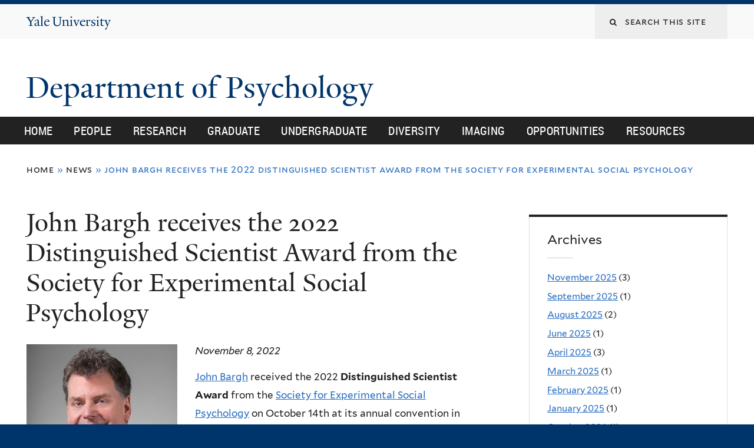

--- FILE ---
content_type: text/html; charset=utf-8
request_url: https://psychology.yale.edu/news/john-bargh-receives-2022-distinguished-scientist-award-society-experimental-social-psychology
body_size: 11275
content:
<!DOCTYPE html>
<!--[if lte IE 8]>     <html lang="en" dir="ltr" class="ie8"> <![endif]-->
<!--[if gt IE 8]><!--> <html lang="en" dir="ltr" prefix="content: http://purl.org/rss/1.0/modules/content/ dc: http://purl.org/dc/terms/ foaf: http://xmlns.com/foaf/0.1/ og: http://ogp.me/ns# rdfs: http://www.w3.org/2000/01/rdf-schema# sioc: http://rdfs.org/sioc/ns# sioct: http://rdfs.org/sioc/types# skos: http://www.w3.org/2004/02/skos/core# xsd: http://www.w3.org/2001/XMLSchema#"> <!--<![endif]-->
<head>
<meta http-equiv="X-UA-Compatible" content="IE=edge">
  <!--

  GGGGGGGGGGGG      GGGGGGGGGGG               fGGGGGG
    ;GGGGG.             GGGi                     GGGG
      CGGGG:           GGG                       GGGG
       lGGGGt         GGL                        GGGG
        .GGGGC       GG:                         GGGG
          GGGGG    .GG.        ;CGGGGGGL         GGGG          .LGGGGGGGL
           GGGGG  iGG        GGG:   ,GGGG        GGGG        tGGf     ;GGGC
            LGGGGfGG        GGGG     CGGG;       GGGG       GGGL       GGGGt
             lGGGGL                  CGGG;       GGGG      CGGGCCCCCCCCCCCCC
              GGGG                   GGGG,       GGGG      GGGG
              GGGG             tCGG; CGGG,       GGGG      GGGG
              GGGG          GGGG     CGGG.       GGGG      GGGGL
              GGGG         GGGGC     CGGG.       GGGG      :GGGGC          :
             ,GGGGG.       GGGGG:  .LGGGGG,.tG   GGGG        GGGGGGt,..,fGC
        ,GGGGGGGGGGGGGGf    iGGGGGG   CGGGGC  GGGGGGGGGG       LGGGGGGGC

  -->
  <meta http-equiv="Content-Type" content="text/html; charset=utf-8" />
<meta name="Generator" content="Drupal 7 (http://drupal.org)" />
<link rel="canonical" href="/news/john-bargh-receives-2022-distinguished-scientist-award-society-experimental-social-psychology" />
<link rel="shortlink" href="/node/803" />
<link rel="shortcut icon" href="https://psychology.yale.edu/sites/all/themes/yalenew_base/images/favicon.ico" type="image/vnd.microsoft.icon" />
<meta name="viewport" content="width=device-width, initial-scale=1, maximum-scale=10, minimum-scale=1, user-scalable=yes" />
  <title>John Bargh receives the 2022 Distinguished Scientist Award from the Society for Experimental Social Psychology
 |  Department of Psychology</title>
  <!--[if IEMobile]><meta http-equiv="cleartype" content="on" /><![endif]-->

    <link rel="shortcut icon" sizes="16x16 24x24 32x32 48x48 64x64" href="https://psychology.yale.edu/sites/all/themes/yalenew_base/images/favicon.ico" type="image/vnd.microsoft.icon">
    <link rel="icon" sizes="228x228" href="/sites/all/themes/yalenew_base/images/touch-icon-228.png">
  <link rel="apple-touch-icon-precomposed" sizes="228x228" href="/sites/all/themes/yalenew_base/images/touch-icon-228.png">

  <link type="text/css" rel="stylesheet" href="https://psychology.yale.edu/sites/default/files/css/css_xE-rWrJf-fncB6ztZfd2huxqgxu4WO-qwma6Xer30m4.css" media="all" />
<link type="text/css" rel="stylesheet" href="https://psychology.yale.edu/sites/default/files/css/css_Pom4wGAzS3jaM9pQc-jho03hH8io-PfDtvNGOLlhxME.css" media="all" />
<link type="text/css" rel="stylesheet" href="https://psychology.yale.edu/sites/default/files/css/css_Mb7_4Dm_QG99VHidcB9UDSnq4HuBwfz84urvkBksTvQ.css" media="all" />
<link type="text/css" rel="stylesheet" href="//maxcdn.bootstrapcdn.com/font-awesome/4.7.0/css/font-awesome.min.css" media="all" />
<link type="text/css" rel="stylesheet" href="https://psychology.yale.edu/sites/default/files/css/css_zaOco2G8k_Y9ZPkHcPipwrYE0eu9i_I-umrYSytTB3U.css" media="all" />
<link type="text/css" rel="stylesheet" href="https://psychology.yale.edu/sites/default/files/css/css_SbupwLY96NaCH1HAe9Sy9EfHqQ1Kyj0Oq1Ed_4OscR4.css" media="all" />
<link type="text/css" rel="stylesheet" href="https://psychology.yale.edu/sites/default/files/css_injector/css_injector_12.css?t7hixo" media="all" />

<!--[if (lt IE 9)&(!IEMobile)]>
<link type="text/css" rel="stylesheet" href="https://psychology.yale.edu/sites/default/files/css/css_nBvgsRGFO8eRuGybs3zqi1R0F_76QazEf5KpSL9kQhA.css" media="all" />
<![endif]-->

<!--[if gte IE 9]><!-->
<link type="text/css" rel="stylesheet" href="https://psychology.yale.edu/sites/default/files/css/css_059BxwQdO3W6gC_prw0ohrQj1fWv8MiFJkqt4YP0qJk.css" media="all" />
<!--<![endif]-->
  <script type="text/javascript" src="https://psychology.yale.edu/sites/all/libraries/respondjs/respond.min.js?t7hixo"></script>
<script type="text/javascript">
<!--//--><![CDATA[//><!--
document.cookie = 'adaptive_image=' + Math.max(screen.width, screen.height) + '; path=/';
//--><!]]>
</script>
<script type="text/javascript" src="//ajax.googleapis.com/ajax/libs/jquery/1.8.3/jquery.min.js"></script>
<script type="text/javascript">
<!--//--><![CDATA[//><!--
window.jQuery || document.write("<script src='/sites/all/modules/contrib/jquery_update/replace/jquery/1.8/jquery.min.js'>\x3C/script>")
//--><!]]>
</script>
<script type="text/javascript" src="https://psychology.yale.edu/sites/default/files/js/js_Hfha9RCTNm8mqMDLXriIsKGMaghzs4ZaqJPLj2esi7s.js"></script>
<script type="text/javascript" src="https://psychology.yale.edu/sites/default/files/js/js_onbE0n0cQY6KTDQtHO_E27UBymFC-RuqypZZ6Zxez-o.js"></script>
<script type="text/javascript" src="https://psychology.yale.edu/sites/default/files/js/js_P3x3MF1Y9L7Y5n_hK73ps3H4hvQvxYpv1mtnjn29Vfs.js"></script>
<script type="text/javascript">
<!--//--><![CDATA[//><!--
var switchTo5x = true;var useFastShare = true;
//--><!]]>
</script>
<script type="text/javascript" src="https://ws.sharethis.com/button/buttons.js"></script>
<script type="text/javascript">
<!--//--><![CDATA[//><!--
if (typeof stLight !== 'undefined') { stLight.options({"publisher":"dr-fa4816b2-e526-5c8-8461-58bce6c3373","version":"5x","lang":"en"}); }
//--><!]]>
</script>
<script type="text/javascript" src="https://psychology.yale.edu/sites/default/files/js/js_waP91NpgGpectm_6Y2XDEauLJ8WCSCBKmmA87unpp2E.js"></script>
<script type="text/javascript" src="https://www.googletagmanager.com/gtag/js?id=UA-56932806-1"></script>
<script type="text/javascript">
<!--//--><![CDATA[//><!--
window.dataLayer = window.dataLayer || [];function gtag(){dataLayer.push(arguments)};gtag("js", new Date());gtag("set", "developer_id.dMDhkMT", true);gtag("config", "UA-56932806-1", {"groups":"default","cookie_domain":"psychology.yale.edu","anonymize_ip":true});
//--><!]]>
</script>
<script type="text/javascript" src="https://psychology.yale.edu/sites/default/files/js/js_tlrLbES_-obH6Lh3hw49Qt2uSY_AH8q9KolRKfUDBPo.js"></script>
<script type="text/javascript" src="https://psychology.yale.edu/sites/default/files/js/js_UNPtX_ZGxcpSkJyp8ls50mHCG5a_tcqRFqN4KjkfLso.js"></script>
<script type="text/javascript">
<!--//--><![CDATA[//><!--
jQuery.extend(Drupal.settings, {"basePath":"\/","pathPrefix":"","setHasJsCookie":0,"ajaxPageState":{"theme":"yalenew_wide","theme_token":"8HOyoPvKWToycI4-PPt1FozQLbFyRRsxCK6Vx15TrNw","js":{"0":1,"sites\/all\/themes\/yalenew_base\/js\/jcaption.min.js":1,"sites\/all\/libraries\/respondjs\/respond.min.js":1,"1":1,"\/\/ajax.googleapis.com\/ajax\/libs\/jquery\/1.8.3\/jquery.min.js":1,"2":1,"misc\/jquery-extend-3.4.0.js":1,"misc\/jquery-html-prefilter-3.5.0-backport.js":1,"misc\/jquery.once.js":1,"misc\/drupal.js":1,"misc\/form-single-submit.js":1,"sites\/all\/libraries\/superfish\/sfsmallscreen.js":1,"sites\/all\/libraries\/colorbox\/jquery.colorbox-min.js":1,"sites\/all\/modules\/contrib\/colorbox\/js\/colorbox.js":1,"sites\/all\/modules\/contrib\/jscrollpane\/js\/jquery.jscrollpane.min.js":1,"sites\/all\/modules\/contrib\/jscrollpane\/js\/jquery.mousewheel.js":1,"sites\/all\/modules\/contrib\/jscrollpane\/js\/script.js":1,"sites\/all\/modules\/contrib\/custom_search\/js\/custom_search.js":1,"3":1,"https:\/\/ws.sharethis.com\/button\/buttons.js":1,"4":1,"sites\/all\/modules\/contrib\/google_analytics\/googleanalytics.js":1,"https:\/\/www.googletagmanager.com\/gtag\/js?id=UA-56932806-1":1,"5":1,"sites\/all\/libraries\/superfish\/jquery.hoverIntent.minified.js":1,"sites\/all\/libraries\/superfish\/sftouchscreen.js":1,"sites\/all\/libraries\/superfish\/superfish.js":1,"sites\/all\/modules\/contrib\/superfish\/superfish.js":1,"sites\/all\/themes\/omega\/omega\/js\/jquery.formalize.js":1,"sites\/all\/themes\/omega\/omega\/js\/omega-mediaqueries.js":1,"sites\/all\/themes\/yalenew_base\/js\/modernizr.min.js":1,"sites\/all\/themes\/yalenew_base\/js\/jquery.fitted.js":1,"sites\/all\/themes\/yalenew_base\/js\/appendAround.min.js":1,"sites\/all\/themes\/yalenew_base\/js\/scripts.js":1},"css":{"modules\/system\/system.base.css":1,"modules\/system\/system.menus.css":1,"modules\/system\/system.messages.css":1,"modules\/system\/system.theme.css":1,"sites\/all\/modules\/contrib\/adaptive_image\/css\/adaptive-image.css":1,"sites\/all\/modules\/contrib\/calendar\/css\/calendar_multiday.css":1,"modules\/comment\/comment.css":1,"modules\/field\/theme\/field.css":1,"modules\/node\/node.css":1,"modules\/search\/search.css":1,"modules\/user\/user.css":1,"sites\/all\/modules\/contrib\/views\/css\/views.css":1,"sites\/all\/modules\/contrib\/ckeditor\/css\/ckeditor.css":1,"sites\/all\/libraries\/colorbox\/example4\/colorbox.css":1,"sites\/all\/modules\/contrib\/ctools\/css\/ctools.css":1,"sites\/all\/modules\/contrib\/jscrollpane\/css\/jquery.jscrollpane.css":1,"sites\/all\/modules\/contrib\/typogrify\/typogrify.css":1,"sites\/all\/modules\/contrib\/custom_search\/custom_search.css":1,"sites\/all\/modules\/contrib\/date\/date_api\/date.css":1,"\/\/maxcdn.bootstrapcdn.com\/font-awesome\/4.7.0\/css\/font-awesome.min.css":1,"sites\/all\/libraries\/superfish\/css\/superfish.css":1,"sites\/all\/libraries\/superfish\/css\/superfish-smallscreen.css":1,"sites\/all\/themes\/omega\/omega\/css\/formalize.css":1,"sites\/default\/files\/fontyourface\/font.css":1,"\/sites\/all\/libraries\/fontyourface\/YaleDesign-italic-bold\/stylesheet.css":1,"\/sites\/all\/libraries\/fontyourface\/YaleDesign-italic-normal\/stylesheet.css":1,"\/sites\/all\/libraries\/fontyourface\/YaleDesign-normal-bold\/stylesheet.css":1,"\/sites\/all\/libraries\/fontyourface\/YaleDesign-normal-normal\/stylesheet.css":1,"sites\/all\/themes\/yalenew_base\/css\/globalnew.css":1,"public:\/\/css_injector\/css_injector_12.css":1,"ie::wide::sites\/all\/themes\/yalenew_base\/css\/grid\/yalenew_default\/wide\/yalenew-default-wide-12.css":1,"sites\/all\/themes\/yalenew_base\/css\/grid\/yalenew_default\/fluid\/yalenew-default-fluid-12.css":1,"sites\/all\/themes\/yalenew_base\/css\/grid\/yalenew_default\/narrow\/yalenew-default-narrow-12.css":1,"sites\/all\/themes\/yalenew_base\/css\/grid\/yalenew_default\/wide\/yalenew-default-wide-12.css":1}},"colorbox":{"opacity":"0.85","current":"{current} of {total}","previous":"\u00ab Prev","next":"Next \u00bb","close":"Close","maxWidth":"98%","maxHeight":"98%","fixed":true,"mobiledetect":true,"mobiledevicewidth":"480px","specificPagesDefaultValue":"admin*\nimagebrowser*\nimg_assist*\nimce*\nnode\/add\/*\nnode\/*\/edit\nprint\/*\nprintpdf\/*\nsystem\/ajax\nsystem\/ajax\/*"},"jScrollPane":{"class":".scroll-pane"},"custom_search":{"form_target":"_self","solr":0},"googleanalytics":{"account":["UA-56932806-1"],"trackOutbound":1,"trackMailto":1,"trackDownload":1,"trackDownloadExtensions":"7z|aac|arc|arj|asf|asx|avi|bin|csv|doc(x|m)?|dot(x|m)?|exe|flv|gif|gz|gzip|hqx|jar|jpe?g|js|mp(2|3|4|e?g)|mov(ie)?|msi|msp|pdf|phps|png|ppt(x|m)?|pot(x|m)?|pps(x|m)?|ppam|sld(x|m)?|thmx|qtm?|ra(m|r)?|sea|sit|tar|tgz|torrent|txt|wav|wma|wmv|wpd|xls(x|m|b)?|xlt(x|m)|xlam|xml|z|zip","trackColorbox":1,"trackDomainMode":1},"urlIsAjaxTrusted":{"\/news\/john-bargh-receives-2022-distinguished-scientist-award-society-experimental-social-psychology":true},"superfish":{"1":{"id":"1","sf":{"delay":"300","animation":{"opacity":"show","height":"show"},"speed":"fast","autoArrows":false,"dropShadows":false},"plugins":{"touchscreen":{"behaviour":"0","mode":"useragent_predefined"},"smallscreen":{"mode":"window_width","breakpoint":740,"breakpointUnit":"px","accordionButton":"2","title":"Main menu"}}}},"omega":{"layouts":{"primary":"wide","order":["fluid","narrow","wide"],"queries":{"fluid":"all and (max-width: 739px)","narrow":"all and (min-width: 740px) and (max-width: 1024px)","wide":"all and (min-width: 1025px)"}}}});
//--><!]]>
</script>

</head>
<body class="html not-front not-logged-in page-node page-node- page-node-803 node-type-news yalenew-wide context-news one-sidebar sidebar-second">
  <aside role='complementary' id="skip-link" aria-label="Skip to main content">
    <a href="#main-content" class="element-invisible element-focusable">Skip to main content</a>
  </aside>
  <div class="region region-page-top" id="region-page-top">
  <div class="region-inner region-page-top-inner">
      </div>
</div>
  <div class="page clearfix" id="page">
      <header id="section-header" class="section section-header" role="banner">
  <div id="zone-topper-wrapper" class="zone-wrapper zone-topper-wrapper clearfix">  <div id="zone-topper" class="zone zone-topper clearfix container-12">
    <div  class="grid-3 region region-topper-first" id="region-topper-first">
  <div class="region-inner region-topper-first-inner">
      <div class="topper-logo"><a href="http://www.yale.edu" class="y-icons y-yale y-univ"><span class="element-invisible">Yale University</span></a>
      </div>

	 <div id="moved-main-nav-wrapper">
                <button aria-expanded="false" id="nav-ready" class="nav-ready"><span class="element-invisible">Open Main Navigation</span></button>
                <div id="moved-main-nav" class="moved-main-nav" data-set="append-main-nav"></div>
                <button aria-expanded="true" id="nav-close" class="nav-close nav-hidden"><span class="element-invisible">Close Main Navigation</span></button>
        </div>

  </div>
</div>
<div class="grid-9 region region-topper-second" id="region-topper-second">
  <div class="region-inner region-topper-second-inner">
    <div class="block block-search block-form block-search-form odd block-without-title" id="block-search-form">
  <div class="block-inner clearfix">
            
    <div class="content clearfix">
      <form class="search-form" role="search" aria-label="Site Search" action="/news/john-bargh-receives-2022-distinguished-scientist-award-society-experimental-social-psychology" method="post" id="search-block-form" accept-charset="UTF-8"><div><div class="container-inline">
  <div class="form-item form-type-textfield form-item-search-block-form">
  <label for="edit-search-block-form--2"><i class="fa fa-search"></i><span class="element-invisible">Search this site</span> </label>
 <input title="Enter the terms you wish to search for." class="custom-search-box form-text" placeholder="Search this site" type="text" id="edit-search-block-form--2" name="search_block_form" value="" size="15" maxlength="128" />
</div>
<div class="form-actions form-wrapper" id="edit-actions"><input style="display:none;" type="submit" id="edit-submit" name="op" value="" class="form-submit" /></div><input type="hidden" name="form_build_id" value="form-OX2jTt1ukvOvwREhkYT-ZRdRWIXoaOkZHqASvx7TXGw" />
<input type="hidden" name="form_id" value="search_block_form" />
</div>
</div></form>    </div>
  </div>
</div>
  </div>
</div>
  </div>
</div><div id="zone-branding-wrapper" class="zone-wrapper zone-branding-wrapper clearfix">  <div id="zone-branding" class="zone zone-branding clearfix container-12">
    <div class="grid-10 region region-branding" id="region-branding">
  <div class="region-inner region-branding-inner">
        <div class="branding-data clearfix">
                                                  <h2 class="site-name"><a href="/" title="Home"> Department of Psychology
</a></h2>
                                  </div>
          </div>
</div>
  </div>
</div></header>
  
      <main  id="section-content" class="section section-content" role="main">
  <div id="section-content-inner">
    

<div id="zone-menu-wrapper" class="zone-wrapper zone-menu-wrapper clearfix yale-wide-menu">  <div id="zone-menu" class="zone zone-menu clearfix container-12">

<div id="original-main-nav-wrapper">
  <div id="original-main-nav" data-set="append-main-nav">
    <div id="main-nav">

    <div class="grid-12 region region-menu" id="region-menu">
  <div class="region-inner region-menu-inner">
    <nav id="main-menu-navigation" role="navigation" aria-label="Main Menu" class="navigation">
                  <div class="block block-superfish block-1 block-superfish-1 odd block-without-title" id="block-superfish-1">
  <div class="block-inner clearfix">
            
    <div class="content clearfix">
      <ul  id="superfish-1" class="menu sf-menu sf-main-menu sf-horizontal sf-style-none sf-total-items-9 sf-parent-items-5 sf-single-items-4"><li id="menu-365-1" class="first odd sf-item-1 sf-depth-1 sf-no-children"><a href="/" class="sf-depth-1">Home</a></li><li id="menu-870-1" class="middle even sf-item-2 sf-depth-1 sf-total-children-4 sf-parent-children-1 sf-single-children-3 menuparent"><a href="/people" class="sf-depth-1 menuparent">People</a><ul><li id="menu-881-1" class="first odd sf-item-1 sf-depth-2 sf-total-children-5 sf-parent-children-0 sf-single-children-5 menuparent"><a href="/people/faculty/primary" title="Faculty of the Dept. of Psychology" class="sf-depth-2 menuparent">Faculty</a><ul><li id="menu-882-1" class="first odd sf-item-1 sf-depth-3 sf-no-children"><a href="/people/faculty/primary" title="Primary Faculty of the Dept. of Psychology" class="sf-depth-3">Primary</a></li><li id="menu-4411-1" class="middle even sf-item-2 sf-depth-3 sf-no-children"><a href="/people/faculty/research-scientists" class="sf-depth-3">Research Scientists</a></li><li id="menu-883-1" class="middle odd sf-item-3 sf-depth-3 sf-no-children"><a href="/people/faculty/lecturers" class="sf-depth-3">Lecturers</a></li><li id="menu-884-1" class="middle even sf-item-4 sf-depth-3 sf-no-children"><a href="/people/faculty/affiliated-and-visiting" class="sf-depth-3">Affiliated &amp; Visiting</a></li><li id="menu-885-1" class="last odd sf-item-5 sf-depth-3 sf-no-children"><a href="/people/faculty/emeritus" class="sf-depth-3">Emeritus</a></li></ul></li><li id="menu-879-1" class="middle even sf-item-2 sf-depth-2 sf-no-children"><a href="/people/students" class="sf-depth-2">Students</a></li><li id="menu-4810-1" class="middle odd sf-item-3 sf-depth-2 sf-no-children"><a href="/people/postdocs" class="sf-depth-2">Postdoctoral Associates &amp; Fellows</a></li><li id="menu-4667-1" class="last even sf-item-4 sf-depth-2 sf-no-children"><a href="/people/department-administration" class="sf-depth-2">Department Administration</a></li></ul></li><li id="menu-846-1" class="middle odd sf-item-3 sf-depth-1 sf-total-children-5 sf-parent-children-0 sf-single-children-5 menuparent"><a href="/research" title="Research Areas in the Dept. of Psychology" class="sf-depth-1 menuparent">Research</a><ul><li id="menu-844-1" class="first odd sf-item-1 sf-depth-2 sf-no-children"><a href="/research/clinical-psychology" class="sf-depth-2">Clinical Psychology</a></li><li id="menu-840-1" class="middle even sf-item-2 sf-depth-2 sf-no-children"><a href="/research/cognitive-psychology" class="sf-depth-2">Cognitive Psychology</a></li><li id="menu-843-1" class="middle odd sf-item-3 sf-depth-2 sf-no-children"><a href="/research/developmental-psychology" class="sf-depth-2">Developmental Psychology</a></li><li id="menu-842-1" class="middle even sf-item-4 sf-depth-2 sf-no-children"><a href="/research/neuroscience" class="sf-depth-2">Neuroscience</a></li><li id="menu-841-1" class="last odd sf-item-5 sf-depth-2 sf-no-children"><a href="/research/socialpersonality-psychology" class="sf-depth-2">Social/Personality Psychology</a></li></ul></li><li id="menu-773-1" class="middle even sf-item-4 sf-depth-1 sf-total-children-7 sf-parent-children-3 sf-single-children-4 menuparent"><a href="/graduate" title="Graduate Program" class="sf-depth-1 menuparent">Graduate</a><ul><li id="menu-865-1" class="first odd sf-item-1 sf-depth-2 sf-no-children"><a href="/graduate/overview-program" class="sf-depth-2">Overview of the Program</a></li><li id="menu-867-1" class="middle even sf-item-2 sf-depth-2 sf-total-children-4 sf-parent-children-0 sf-single-children-4 menuparent"><a href="/graduate/training" class="sf-depth-2 menuparent">Training</a><ul><li id="menu-776-1" class="first odd sf-item-1 sf-depth-3 sf-no-children"><a href="/graduate/training/practicum-training" class="sf-depth-3">Practicum Training</a></li><li id="menu-775-1" class="middle even sf-item-2 sf-depth-3 sf-no-children"><a href="/graduate/training/requirements" class="sf-depth-3">Requirements</a></li><li id="menu-839-1" class="middle odd sf-item-3 sf-depth-3 sf-no-children"><a href="/graduate/training/programs-study" class="sf-depth-3">Programs of Study</a></li><li id="menu-782-1" class="last even sf-item-4 sf-depth-3 sf-no-children"><a href="http://catalog.yale.edu/gsas/degree-granting-departments-programs/psychology/#coursestext" target="_blank" class="sf-depth-3">Courses</a></li></ul></li><li id="menu-866-1" class="middle odd sf-item-3 sf-depth-2 sf-total-children-5 sf-parent-children-0 sf-single-children-5 menuparent"><a href="/graduate/admissions" title="Admissions" class="sf-depth-2 menuparent">Admissions</a><ul><li id="menu-780-1" class="first odd sf-item-1 sf-depth-3 sf-no-children"><a href="/graduate/admissions/applying-admission" class="sf-depth-3">Applying</a></li><li id="menu-4666-1" class="middle even sf-item-2 sf-depth-3 sf-no-children"><a href="/graduate/admissions/admissions-application-overview" class="sf-depth-3">Admissions Application Overview</a></li><li id="menu-779-1" class="middle odd sf-item-3 sf-depth-3 sf-no-children"><a href="/graduate/admissions/financial-aid" class="sf-depth-3">Financial Aid</a></li><li id="menu-4658-1" class="middle even sf-item-4 sf-depth-3 sf-no-children"><a href="/graduate/admissions/psychology-graduate-school-bootcamp" class="sf-depth-3">Psychology Graduate School Bootcamp</a></li><li id="menu-4668-1" class="last odd sf-item-5 sf-depth-3 sf-no-children"><a href="/graduate/admissions/planning-applying-our-phd-graduate-program" class="sf-depth-3">Planning on applying to our Ph.D. graduate program?</a></li></ul></li><li id="menu-868-1" class="middle even sf-item-4 sf-depth-2 sf-total-children-2 sf-parent-children-0 sf-single-children-2 menuparent"><a href="/graduate/history" class="sf-depth-2 menuparent">History</a><ul><li id="menu-786-1" class="first odd sf-item-1 sf-depth-3 sf-no-children"><a href="/graduate/history/recent-phd-dissertation-titles" class="sf-depth-3">Recent Ph.D. Dissertation Titles</a></li><li id="menu-787-1" class="last even sf-item-2 sf-depth-3 sf-no-children"><a href="/graduate/history/psychology-dept-phd-graduates#bottom" class="sf-depth-3">Psychology Dept. Ph.D. Graduates</a></li></ul></li><li id="menu-781-1" class="middle odd sf-item-5 sf-depth-2 sf-no-children"><a href="/graduate/yale-and-new-haven" class="sf-depth-2">Yale and New Haven</a></li><li id="menu-788-1" class="middle even sf-item-6 sf-depth-2 sf-no-children"><a href="/graduate/diversity" class="sf-depth-2">Diversity</a></li><li id="menu-4665-1" class="last odd sf-item-7 sf-depth-2 sf-no-children"><a href="/graduate/formal-requirements-and-advising-document" class="sf-depth-2">Formal Requirements &amp; Advising  Document</a></li></ul></li><li id="menu-757-1" class="middle odd sf-item-5 sf-depth-1 sf-total-children-11 sf-parent-children-0 sf-single-children-11 menuparent"><a href="/undergraduate/recent-announcements" title="Undergraduate program" class="sf-depth-1 menuparent">Undergraduate</a><ul><li id="menu-826-1" class="first odd sf-item-1 sf-depth-2 sf-no-children"><a href="/undergraduate/recent-announcements" title="Recent Announcements" class="sf-depth-2">Recent announcements from the DUS</a></li><li id="menu-822-1" class="middle even sf-item-2 sf-depth-2 sf-no-children"><a href="/undergraduate/faq" class="sf-depth-2">FAQ</a></li><li id="menu-774-1" class="middle odd sf-item-3 sf-depth-2 sf-no-children"><a href="/undergraduate/research-opportunities" class="sf-depth-2">Research Opportunities</a></li><li id="menu-830-1" class="middle even sf-item-4 sf-depth-2 sf-no-children"><a href="/undergraduate/advising-information" class="sf-depth-2">Advising Information</a></li><li id="menu-824-1" class="middle odd sf-item-5 sf-depth-2 sf-no-children"><a href="http://catalog.yale.edu/ycps/subjects-of-instruction/psychology/" target="_blank" class="sf-depth-2">Requirements of the Major</a></li><li id="menu-825-1" class="middle even sf-item-6 sf-depth-2 sf-no-children"><a href="http://catalog.yale.edu/ycps/subjects-of-instruction/psychology/#courseinventory" target="_blank" class="sf-depth-2">Course Information</a></li><li id="menu-828-1" class="middle odd sf-item-7 sf-depth-2 sf-no-children"><a href="/undergraduate/senior-requirement-information" class="sf-depth-2">Senior Requirement Information</a></li><li id="menu-829-1" class="middle even sf-item-8 sf-depth-2 sf-no-children"><a href="/undergraduate/undergraduate-major-forms" class="sf-depth-2">Undergraduate Major Forms</a></li><li id="menu-861-1" class="middle odd sf-item-9 sf-depth-2 sf-no-children"><a href="/undergraduate/neuroscience-track" class="sf-depth-2">Neuroscience Track</a></li><li id="menu-990-1" class="middle even sf-item-10 sf-depth-2 sf-no-children"><a href="/undergraduate/first-years-and-sophomores" class="sf-depth-2">For First-years and Sophomores</a></li><li id="menu-984-1" class="last odd sf-item-11 sf-depth-2 sf-no-children"><a href="https://psychology.yale.edu/sites/default/files/utf-8psyc_roadmap_2025-04-21.pdf" class="sf-depth-2">Roadmaps for the major</a></li></ul></li><li id="menu-995-1" class="middle even sf-item-6 sf-depth-1 sf-total-children-7 sf-parent-children-2 sf-single-children-5 menuparent"><a href="/diversity" title="Our Commitment to Diversity" class="sf-depth-1 menuparent">Diversity</a><ul><li id="menu-1015-1" class="first odd sf-item-1 sf-depth-2 sf-no-children"><a href="/diversity" class="sf-depth-2">Our Commitment to Diversity</a></li><li id="menu-4660-1" class="middle even sf-item-2 sf-depth-2 sf-no-children"><a href="/diversity/psychology-department-statement-racial-equity-and-justice" class="sf-depth-2">Psychology Department Statement on Racial Equity &amp; Justice</a></li><li id="menu-4661-1" class="middle odd sf-item-3 sf-depth-2 sf-no-children"><a href="/diversity/statement-against-anti-asian-violence" class="sf-depth-2">Statement against anti-Asian violence</a></li><li id="menu-1001-1" class="middle even sf-item-4 sf-depth-2 sf-total-children-3 sf-parent-children-0 sf-single-children-3 menuparent"><a href="/diversity/research-opportunities-undergraduates" class="sf-depth-2 menuparent">Student Resources</a><ul><li id="menu-999-1" class="first odd sf-item-1 sf-depth-3 sf-no-children"><a href="/diversity/research-opportunities-undergraduates" class="sf-depth-3">Research Opportunities for Undergraduates</a></li><li id="menu-1000-1" class="middle even sf-item-2 sf-depth-3 sf-no-children"><a href="/diversity/resources-applying-graduate-school" class="sf-depth-3">Resources for Applying to Graduate School</a></li><li id="menu-1002-1" class="last odd sf-item-3 sf-depth-3 sf-no-children"><a href="/diversity/student-resources/campus-resources-current-students" class="sf-depth-3">Campus Resources for Current Students</a></li></ul></li><li id="menu-1009-1" class="middle odd sf-item-5 sf-depth-2 sf-total-children-3 sf-parent-children-0 sf-single-children-3 menuparent"><a href="/diversity/commitment-diversity-clinical-training-and-practice" class="sf-depth-2 menuparent">Diversity in Our Clinical Training</a><ul><li id="menu-1006-1" class="first odd sf-item-1 sf-depth-3 sf-no-children"><a href="/diversity/commitment-diversity-clinical-training-and-practice" class="sf-depth-3">Commitment to Diversity in Clinical Training and Practice</a></li><li id="menu-1007-1" class="middle even sf-item-2 sf-depth-3 sf-no-children"><a href="/diversity/diversity-clinical-opportunities" class="sf-depth-3">Diversity in Clinical Opportunities</a></li><li id="menu-1008-1" class="last odd sf-item-3 sf-depth-3 sf-no-children"><a href="/diversity/resources-clinical-training" class="sf-depth-3">Resources for Clinical Training</a></li></ul></li><li id="menu-997-1" class="middle even sf-item-6 sf-depth-2 sf-no-children"><a href="/diversity/about-psychology-department-committee-diversity-and-inclusiveness" class="sf-depth-2">Committee on Diversity and Inclusiveness</a></li><li id="menu-4659-1" class="last odd sf-item-7 sf-depth-2 sf-no-children"><a href="/diversity/yale-psychology-department-committee-racial-equity-and-justice" class="sf-depth-2">Committee on Racial Equity &amp; Justice</a></li></ul></li><li id="menu-4656-1" class="middle odd sf-item-7 sf-depth-1 sf-no-children"><a href="https://brainimaging.yale.edu/" class="sf-depth-1">Imaging</a></li><li id="menu-4657-1" class="middle even sf-item-8 sf-depth-1 sf-no-children"><a href="/opportunities" class="sf-depth-1">Opportunities</a></li><li id="menu-849-1" class="last odd sf-item-9 sf-depth-1 sf-no-children"><a href="/resources" class="sf-depth-1">Resources</a></li></ul>    </div>
  </div>
</div>
    </nav>
  </div>
</div>

    </div>
  </div>
</div>

  </div>
</div>
<div id="zone-content-wrapper" class="zone-wrapper zone-content-wrapper clearfix">  <div id="zone-content" class="zone zone-content clearfix container-12">
          <div id="breadcrumb" class="grid-12"><h2 class="element-invisible">You are here</h2><div class="breadcrumb"><span class="inline odd first"><a href="/">Home</a></span> <span class="delimiter">»</span> <span class="inline even"><a href="/news">News</a></span> <span class="delimiter">»</span> <span class="inline odd last">John Bargh receives the 2022 Distinguished Scientist Award from the Society for Experimental Social Psychology</span></div></div>
    
    <div id="moved-sidenav-wrapper" class="moved-sidenav-wrapper grid-12">
       <div id="moved-sidenav" class="moved-sidenav" data-set="append-sidenav"></div>
    </div>

        <div class="grid-8 region region-content" id="region-content">
  <div class="region-inner region-content-inner">
    <a id="main-content" tabindex="-1"></a>
                <h1 class="title" id="page-title">John Bargh receives the 2022 Distinguished Scientist Award from the Society for Experimental Social Psychology
</h1>
                        <div class="block block-system block-main block-system-main odd block-without-title" id="block-system-main">
  <div class="block-inner clearfix">
            
    <div class="content clearfix">
      <article about="/news/john-bargh-receives-2022-distinguished-scientist-award-society-experimental-social-psychology" typeof="sioc:Item foaf:Document" class="node node-news node-published node-not-promoted node-not-sticky author-13 odd clearfix" id="node-news-803">
  <!--    -->
    <span property="dc:title" content="John Bargh receives the 2022 Distinguished Scientist Award from the Society for Experimental Social Psychology" class="rdf-meta element-hidden"></span><span property="sioc:num_replies" content="0" datatype="xsd:integer" class="rdf-meta element-hidden"></span>  
  <div class="content clearfix">
    <div class="field field-name-field-news-image field-type-image field-label-hidden"><div class="field-items"><div class="field-item even"><img typeof="foaf:Image" src="https://psychology.yale.edu/sites/default/files/bargh_headshot_17-018_john_bargh_084_0_256x_0.jpg" width="256" height="256" alt="" /></div></div></div><div class="field field-name-field-date field-type-datetime field-label-hidden"><div class="field-items"><div class="field-item even"><span class="date-display-single" property="dc:date" datatype="xsd:dateTime" content="2022-11-08T00:00:00-05:00">November 8, 2022</span></div></div></div><div class="field field-name-body field-type-text-with-summary field-label-hidden"><div class="field-items"><div class="field-item even" property="content:encoded"><p><a href="https://psychology.yale.edu/people/john-bargh" title="View user profile.">John Bargh</a> received the 2022 <strong>Distinguished Scientist Award</strong> from the <a href="https://www.sesp.org" target="_blank">Society for Experimental Social Psychology</a> on October 14th at its annual convention in Philadelphia.  The annual award honors individuals who have made unusually important contributions to experimental social psychology.  For a list of previous winners, see <a data-auth="Verified" data-linkindex="0" href="https://www.sesp.org/content.asp?contentid=142" rel="noopener noreferrer" target="_blank" title="//sesp.membershipsoftware.org/content.asp?contentid=142. Click or tap if you trust this link.">Distinguished Scientist Award Recipients.</a></p>
</div></div></div>  </div>

  <div class="clearfix">
          <nav class="links node-links clearfix"></nav>
    
      </div>
</article>
    </div>
  </div>
</div>
<div class="block block-sharethis block-sharethis-block block-sharethis-sharethis-block even block-without-title" id="block-sharethis-sharethis-block">
  <div class="block-inner clearfix">
            
    <div class="content clearfix">
      <div class="sharethis-wrapper"><span st_url="https://psychology.yale.edu/news/john-bargh-receives-2022-distinguished-scientist-award-society-experimental-social-psychology" st_title="John%20Bargh%20receives%20the%202022%20Distinguished%20Scientist%20Award%20from%20the%20Society%20for%20Experimental%20Social%20Psychology" class="st_facebook_button" displayText="facebook"></span>
<span st_url="https://psychology.yale.edu/news/john-bargh-receives-2022-distinguished-scientist-award-society-experimental-social-psychology" st_title="John%20Bargh%20receives%20the%202022%20Distinguished%20Scientist%20Award%20from%20the%20Society%20for%20Experimental%20Social%20Psychology" class="st_twitter_button" displayText="twitter" st_via="" st_username=""></span>
<span st_url="https://psychology.yale.edu/news/john-bargh-receives-2022-distinguished-scientist-award-society-experimental-social-psychology" st_title="John%20Bargh%20receives%20the%202022%20Distinguished%20Scientist%20Award%20from%20the%20Society%20for%20Experimental%20Social%20Psychology" class="st_tumblr_button" displayText="tumblr" st_via="" st_username=""></span>
<span st_url="https://psychology.yale.edu/news/john-bargh-receives-2022-distinguished-scientist-award-society-experimental-social-psychology" st_title="John%20Bargh%20receives%20the%202022%20Distinguished%20Scientist%20Award%20from%20the%20Society%20for%20Experimental%20Social%20Psychology" class="st_pinterest_button" displayText="pinterest" st_via="" st_username=""></span>
<span st_url="https://psychology.yale.edu/news/john-bargh-receives-2022-distinguished-scientist-award-society-experimental-social-psychology" st_title="John%20Bargh%20receives%20the%202022%20Distinguished%20Scientist%20Award%20from%20the%20Society%20for%20Experimental%20Social%20Psychology" class="st_reddit_button" displayText="reddit" st_via="" st_username=""></span>
<span st_url="https://psychology.yale.edu/news/john-bargh-receives-2022-distinguished-scientist-award-society-experimental-social-psychology" st_title="John%20Bargh%20receives%20the%202022%20Distinguished%20Scientist%20Award%20from%20the%20Society%20for%20Experimental%20Social%20Psychology" class="st_email_button" displayText="email" st_via="" st_username=""></span>
<span st_url="https://psychology.yale.edu/news/john-bargh-receives-2022-distinguished-scientist-award-society-experimental-social-psychology" st_title="John%20Bargh%20receives%20the%202022%20Distinguished%20Scientist%20Award%20from%20the%20Society%20for%20Experimental%20Social%20Psychology" class="st_plusone_button" displayText="plusone" st_via="" st_username=""></span>
<span st_url="https://psychology.yale.edu/news/john-bargh-receives-2022-distinguished-scientist-award-society-experimental-social-psychology" st_title="John%20Bargh%20receives%20the%202022%20Distinguished%20Scientist%20Award%20from%20the%20Society%20for%20Experimental%20Social%20Psychology" class="st_fblike_button" displayText="fblike" st_via="" st_username=""></span>
</div>    </div>
  </div>
</div>
      </div>
</div>
<div  class="grid-4 region region-sidebar-second sidebar yale-wide-sidebar-second" id="region-sidebar-second">
  <div class="region-inner region-sidebar-second-inner">
    <aside class="block block-views block-news-block-2 block-views-news-block-2 odd has-subject" id="block-views-news-block-2" role="complementary" aria-label="Archives">
  <div class="block-inner clearfix">
              <h2 class="block-title">Archives</h2>
        
    <div class="content clearfix">
      <div class="view view-news view-id-news view-display-id-block_2 view-dom-id-7c1ea98421b2225f934fef1797ec5ed4">
        
  
  
      <div class="view-content">
      <div class="item-list">
  <ul class="views-summary">
      <li><a href="/news/2025-11">November 2025</a>
              (3)
          </li>
      <li><a href="/news/2025-09">September 2025</a>
              (1)
          </li>
      <li><a href="/news/2025-08">August 2025</a>
              (2)
          </li>
      <li><a href="/news/2025-06">June 2025</a>
              (1)
          </li>
      <li><a href="/news/2025-04">April 2025</a>
              (3)
          </li>
      <li><a href="/news/2025-03">March 2025</a>
              (1)
          </li>
      <li><a href="/news/2025-02">February 2025</a>
              (1)
          </li>
      <li><a href="/news/2025-01">January 2025</a>
              (1)
          </li>
      <li><a href="/news/2024-10">October 2024</a>
              (1)
          </li>
      <li><a href="/news/2024-08">August 2024</a>
              (1)
          </li>
      <li><a href="/news/2024-06">June 2024</a>
              (2)
          </li>
      <li><a href="/news/2024-04">April 2024</a>
              (1)
          </li>
    </ul>
</div>
    </div>
  
      <nav role="navigation" aria-label="Pages"><div class="item-list"><ul class="pager"><li class="pager-current first">1</li><li class="pager-item"><a title="Go to page 2" href="/news/john-bargh-receives-2022-distinguished-scientist-award-society-experimental-social-psychology?page=1">2</a></li><li class="pager-item"><a title="Go to page 3" href="/news/john-bargh-receives-2022-distinguished-scientist-award-society-experimental-social-psychology?page=2">3</a></li><li class="pager-item"><a title="Go to page 4" href="/news/john-bargh-receives-2022-distinguished-scientist-award-society-experimental-social-psychology?page=3">4</a></li><li class="pager-item"><a title="Go to page 5" href="/news/john-bargh-receives-2022-distinguished-scientist-award-society-experimental-social-psychology?page=4">5</a></li><li class="pager-item"><a title="Go to page 6" href="/news/john-bargh-receives-2022-distinguished-scientist-award-society-experimental-social-psychology?page=5">6</a></li><li class="pager-item"><a title="Go to page 7" href="/news/john-bargh-receives-2022-distinguished-scientist-award-society-experimental-social-psychology?page=6">7</a></li><li class="pager-item"><a title="Go to page 8" href="/news/john-bargh-receives-2022-distinguished-scientist-award-society-experimental-social-psychology?page=7">8</a></li><li class="pager-item"><a title="Go to page 9" href="/news/john-bargh-receives-2022-distinguished-scientist-award-society-experimental-social-psychology?page=8">9</a></li><li class="pager-next"><a title="Go to next page" href="/news/john-bargh-receives-2022-distinguished-scientist-award-society-experimental-social-psychology?page=1">next ›</a></li><li class="pager-last last"><a title="Go to last page" href="/news/john-bargh-receives-2022-distinguished-scientist-award-society-experimental-social-psychology?page=8">last »</a></li></ul></div></nav>  
  
  
  
  
</div>    </div>
  </div>
</aside>
  </div>
</div>
  </div>
</div>  </div>
</main>
  
      <footer id="section-footer" class="section section-footer" role="contentinfo">
  <div id="zone-footer-wrapper" class="zone-wrapper zone-footer-wrapper clearfix">  <div id="zone-footer" class="zone zone-footer clearfix container-12">
    <div  class="grid-2 region region-footer-first" id="region-footer-first">
  <div  class="region-inner region-footer-first-inner">
    <div class="footer-logo"><a href="http://www.yale.edu" class="y-icons y-yale y-mark"><span class="element-invisible">Yale</span></a></div>
  </div>
</div>
<div  class="grid-6 region region-footer-second" id="region-footer-second">
  <div class="region-inner region-footer-second-inner">
    <p class="copyright spacer">
      <a href="https://usability.yale.edu/web-accessibility/accessibility-yale">Accessibility at Yale</a> &middot;
      <a href="http://www.yale.edu/privacy-policy">Privacy policy</a> <br>
      Copyright &copy; 2026 Yale University &middot; All rights reserved
    </p>
      </div>
</div>
<div class="grid-4 region region-footer-third" id="region-footer-third">
  <div class="region-inner region-footer-third-inner">
    <div class="block block-menu sharing block-menu-social-buttons block-menu-menu-social-buttons odd block-without-title" id="block-menu-menu-social-buttons">
  <div class="block-inner clearfix">
            
    <div class="content clearfix">
      <ul class="menu"><li class="first leaf menu-facebook"><a href="https://www.facebook.com/YaleUniversity" title=""><span>Facebook</span></a></li>
<li class="leaf menu-twitter"><a href="http://www.twitter.com/yale" title=""><span>Twitter</span></a></li>
<li class="leaf menu-flickr"><a href="http://www.flickr.com/photos/yaleuniversity" title=""><span>Flickr</span></a></li>
<li class="leaf menu-itunes"><a href="http://itunes.yale.edu" title=""><span>iTunes</span></a></li>
<li class="last leaf menu-youtube"><a href="http://www.youtube.com/yale" title=""><span>YouTube</span></a></li>
</ul>    </div>
  </div>
</div>
  </div>
</div>
  </div>
</div></footer>
  </div>
  <div class="region region-page-bottom" id="region-page-bottom">
  <div class="region-inner region-page-bottom-inner">
      </div>
</div>
<script type="text/javascript">
<!--//--><![CDATA[//><!--

      (function() {
      var sz = document.createElement('script'); sz.type = 'text/javascript'; sz.async = true;
      sz.src = '//siteimproveanalytics.com/js/siteanalyze_66356571.js';
      var s = document.getElementsByTagName('script')[0]; s.parentNode.insertBefore(sz, s);
      })();
      
//--><!]]>
</script>
<script type="text/javascript" src="https://psychology.yale.edu/sites/default/files/js/js_JMVekk522eOkII71K9F5yD4Su-iRqPdTR_-LxjPAtMk.js"></script>
</body>
</html>
